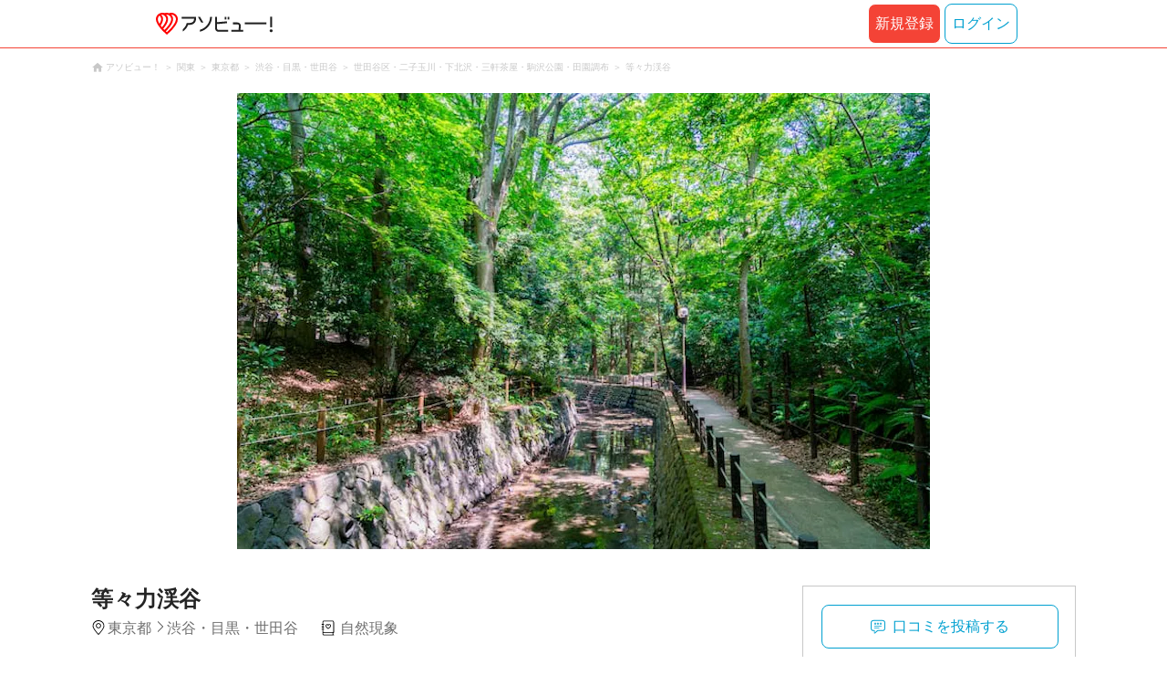

--- FILE ---
content_type: text/html;charset=UTF-8
request_url: https://www.asoview.com/spot/spot0000049031/
body_size: 11223
content:
<!DOCTYPE html>
<html xmlns:og="http://ogp.me/ns#" xmlns:fb="http://www.facebook.com/2008/fbml">
<head>
  
  
  
  <meta charset="UTF-8">
  <meta name="google-site-verification" content="kGT5Z3YEQgCdfMeof3F-n85KpuKpsG97WPv0o24LQqs" />
  <meta name="author" content="アソビュー！" />

  <meta http-equiv="X-UA-Compatible" content="IE=edge">
  <meta name="viewport" content="width=980" />

  
  
  <title>等々力渓谷【アソビュー！】</title>
  <meta name="description" content="等々力渓谷に行くなら【アソビュー！】等々力渓谷のアクセス、営業時間、料金などお出かけに便利な情報が満載。旅行先での遊びや、週末のおでかけ先をお探しならアソビューにお任せ。アソビューでとっておきのワクワクを見つけよう！" />
  

  
  
  <meta property="og:type" content="website" />
  <meta property="og:title"       content="等々力渓谷【アソビュー！】" />
  <meta property="og:url"         content="https://www.asoview.com/spot/spot0000049031/" />
  
  
  <meta property="og:description" content="等々力渓谷に行くなら【アソビュー！】等々力渓谷のアクセス、営業時間、料金などお出かけに便利な情報が満載。旅行先での遊びや、週末のおでかけ先をお探しならアソビューにお任せ。アソビューでとっておきのワクワクを見つけよう！" />
  <meta property="og:site_name" content="アソビュー！" />
  <meta property="og:locale" content="ja_JP" />
  
  
  <meta property="fb:app_id" content="226968490755490" />
  
  <meta name="twitter:card" content="summary_large_image" />
  <meta name="twitter:site" content="@ASOVIEWofficial" />
  
  <meta name="twitter:title"       content="等々力渓谷【アソビュー！】" />
  <meta name="twitter:description" content="等々力渓谷に行くなら【アソビュー！】等々力渓谷のアクセス、営業時間、料金などお出かけに便利な情報が満載。旅行先での遊びや、週末のおでかけ先をお探しならアソビューにお任せ。アソビューでとっておきのワクワクを見つけよう！" />


  
  <meta name="robots"      content="index, follow" />
  <link rel="canonical"    href="https://www.asoview.com/spot/spot0000049031/" />


  
  
  <link rel="manifest" href="/manifest.json">
  <link rel="preload" href="/iconfont/material-icons.css" as="style">
  <link rel="preload" href="/iconfont/MaterialIcons-Regular-570eb83859dc23dd0eec423a49e147fe.woff2" as="font" crossorigin>
  <link rel="stylesheet" href="/iconfont/material-icons.css">
  <link rel="shortcut icon" href="https://image.asoview-media.com/image/production/fundamentals/logo/favicon.ico" />
  <link rel="apple-touch-icon" href="https://image.asoview-media.com/image/production/fundamentals/logo/apple-touch-icon_114.png" sizes="114x114">
  <link rel="apple-touch-icon" href="https://image.asoview-media.com/image/production/fundamentals/logo/apple-touch-icon_120.png" sizes="120x120">
  <link rel="apple-touch-icon" href="https://image.asoview-media.com/image/production/fundamentals/logo/apple-touch-icon_144.png" sizes="144x144">
  <link rel="apple-touch-icon" href="https://image.asoview-media.com/image/production/fundamentals/logo/apple-touch-icon_152.png" sizes="152x152">
  <link rel="apple-touch-icon" href="https://image.asoview-media.com/image/production/fundamentals/logo/apple-touch-icon_180.png" sizes="180x180">
  


  <script>
    if ('serviceWorker' in navigator) {
      window.addEventListener('load', function() {
        navigator.serviceWorker.register('/serviceWorker.js');
      });
      window.addEventListener('beforeinstallprompt', function(e) {
        e.userChoice.then(function(choiceResult) {
          com.asoview.GA.trigger(com.asoview.GA.Event.ShowWebAppInstallPrompt)
          if (choiceResult.outcome == 'dismissed') {
            com.asoview.GA.trigger(com.asoview.GA.Event.OnClickWebAppInstallPrompt, false)
          } else {
            com.asoview.GA.trigger(com.asoview.GA.Event.OnClickWebAppInstallPrompt, true)
          }
        })
      })
    }
  </script>

  <!-- Start Visual Website Optimizer Asynchronous Code -->
  <script type='text/javascript'>
      var _vwo_code=(function(){
          var account_id=360002,
              settings_tolerance=2000,
              library_tolerance=2500,
              use_existing_jquery=false,
              /* DO NOT EDIT BELOW THIS LINE */
              f=false,d=document;return{use_existing_jquery:function(){return use_existing_jquery;},library_tolerance:function(){return library_tolerance;},finish:function(){if(!f){f=true;var a=d.getElementById('_vis_opt_path_hides');if(a)a.parentNode.removeChild(a);}},finished:function(){return f;},load:function(a){var b=d.createElement('script');b.src=a;b.type='text/javascript';b.innerText;b.onerror=function(){_vwo_code.finish();};d.getElementsByTagName('head')[0].appendChild(b);},init:function(){settings_timer=setTimeout('_vwo_code.finish()',settings_tolerance);var a=d.createElement('style'),b='body{opacity:0 !important;filter:alpha(opacity=0) !important;background:none !important;}',h=d.getElementsByTagName('head')[0];a.setAttribute('id','_vis_opt_path_hides');a.setAttribute('type','text/css');if(a.styleSheet)a.styleSheet.cssText=b;else a.appendChild(d.createTextNode(b));h.appendChild(a);this.load('//dev.visualwebsiteoptimizer.com/j.php?a='+account_id+'&u='+encodeURIComponent(d.URL)+'&r='+Math.random());return settings_timer;}};}());_vwo_settings_timer=_vwo_code.init();
  </script>
  <!-- End Visual Website Optimizer Asynchronous Code -->

  <script>
    window.deviceTypeForGA = 'PC'
  </script>
  <link rel="preload" href="/js/pc/vendora86bf3f9d52bd250868b.chunk.js" as="script"><script type="text/javascript" defer="defer" src="/js/pc/vendora86bf3f9d52bd250868b.chunk.js"></script><link rel="preload" href="/js/pc/vendors-autod7a06cc8327828b282f0.chunk.js" as="script"><script type="text/javascript" defer="defer" src="/js/pc/vendors-autod7a06cc8327828b282f0.chunk.js"></script>


  
    <script>
        var dataLayer = dataLayer || [];
        var isLogin = false;
        var isLoginText = "false";
        var userId = "";

        dataLayer.push({
            'isLogin': isLoginText,
            'userId': userId
        });
    </script>

    
        <!-- Google Tag Manager -->
        <script>(function(w,d,s,l,i){w[l]=w[l]||[];w[l].push({'gtm.start':
            new Date().getTime(),event:'gtm.js'});var f=d.getElementsByTagName(s)[0],
            j=d.createElement(s),dl=l!='dataLayer'?'&l='+l:'';j.async=true;j.src=
            'https://www.googletagmanager.com/gtm.js?id='+i+dl;f.parentNode.insertBefore(j,f);
        })(window,document,'script','dataLayer','GTM-T86K2F');</script>
        <!-- End Google Tag Manager -->
    
    
    <script defer src="/js/googleAnalyticsMgr-f1c7784fa758d448358b7292486651a0.js"></script>


  <meta name="_csrf" content="d6966748-34c1-485d-90b3-4ea3730270ed"/>
  <meta name="_csrf_header" content="X-CSRF-TOKEN"/>

  <link rel="stylesheet" href='/css/pc/spot/detail.min-e1f5710bc3ed5bc930ee1deecc8b2864.css'/>
  
  
</head>

<body>

    
    <!-- Google Tag Manager (noscript) -->
    <noscript><iframe src="https://www.googletagmanager.com/ns.html?id=GTM-T86K2F"
                      height="0" width="0" style="display:none;visibility:hidden"></iframe></noscript>
    <!-- End Google Tag Manager (noscript) -->
    
    

<div id="page-header"></div>
<div class="breadcrumbs">
  
<ol class="breadcrumbs__list" itemscope itemtype="http://schema.org/BreadcrumbList">
    
        <li class="breadcrumbs__breadcrumb" itemprop="itemListElement" itemscope
            itemtype="http://schema.org/ListItem">
            <a class="breadcrumbs__breadcrumb-link" href="/" title="アソビュー！のページへ移動する" itemprop="item" onclick="com.asoview.GA.trigger(com.asoview.GA.Event.OnClickBreadcrumbItemLink,window.location.pathname)">
                <span itemprop="name">アソビュー！</span>
            </a>
            <meta itemprop="position" content="1" />
        </li>
    
        <li class="breadcrumbs__breadcrumb" itemprop="itemListElement" itemscope
            itemtype="http://schema.org/ListItem">
            <a class="breadcrumbs__breadcrumb-link" href="/location/rgn04/" title="関東のページへ移動する" itemprop="item" onclick="com.asoview.GA.trigger(com.asoview.GA.Event.OnClickBreadcrumbItemLink,window.location.pathname)">
                <span itemprop="name">関東</span>
            </a>
            <meta itemprop="position" content="2" />
        </li>
    
        <li class="breadcrumbs__breadcrumb" itemprop="itemListElement" itemscope
            itemtype="http://schema.org/ListItem">
            <a class="breadcrumbs__breadcrumb-link" href="/location/prf130000/" title="東京都のページへ移動する" itemprop="item" onclick="com.asoview.GA.trigger(com.asoview.GA.Event.OnClickBreadcrumbItemLink,window.location.pathname)">
                <span itemprop="name">東京都</span>
            </a>
            <meta itemprop="position" content="3" />
        </li>
    
        <li class="breadcrumbs__breadcrumb" itemprop="itemListElement" itemscope
            itemtype="http://schema.org/ListItem">
            <a class="breadcrumbs__breadcrumb-link" href="/location/are0138300/" title="渋谷・目黒・世田谷のページへ移動する" itemprop="item" onclick="com.asoview.GA.trigger(com.asoview.GA.Event.OnClickBreadcrumbItemLink,window.location.pathname)">
                <span itemprop="name">渋谷・目黒・世田谷</span>
            </a>
            <meta itemprop="position" content="4" />
        </li>
    
        <li class="breadcrumbs__breadcrumb" itemprop="itemListElement" itemscope
            itemtype="http://schema.org/ListItem">
            <a class="breadcrumbs__breadcrumb-link" href="/location/138308/" title="世田谷区・二子玉川・下北沢・三軒茶屋・駒沢公園・田園調布のページへ移動する" itemprop="item" onclick="com.asoview.GA.trigger(com.asoview.GA.Event.OnClickBreadcrumbItemLink,window.location.pathname)">
                <span itemprop="name">世田谷区・二子玉川・下北沢・三軒茶屋・駒沢公園・田園調布</span>
            </a>
            <meta itemprop="position" content="5" />
        </li>
    
        <li class="breadcrumbs__breadcrumb" itemprop="itemListElement" itemscope
            itemtype="http://schema.org/ListItem">
            <a class="breadcrumbs__breadcrumb-link" href="/spot/spot0000049031/" title="等々力渓谷のページへ移動する" itemprop="item" onclick="com.asoview.GA.trigger(com.asoview.GA.Event.OnClickBreadcrumbItemLink,window.location.pathname)">
                <span itemprop="name">等々力渓谷</span>
            </a>
            <meta itemprop="position" content="6" />
        </li>
    
</ol>

</div>
<div id="spot-images" class="spot-images"></div>

<div class="layout-contents-wrap">
  <div class="layout-main-contents">
    <h1 class="spot-name">等々力渓谷</h1>
    <div class="spot-data" id="spot-summary-contents">
      <span class="spot-data__area-wrap">
        <span class="spot-data__area">東京都</span>
        <span class="spot-data__small-area">渋谷・目黒・世田谷</span>
      </span>
      <ul class="spot-data__genres">
        <li class="spot-data__genre-type">自然現象</li>
      </ul>
      <div id="base-weather"></div>
    </div>

    <section class="basic-information" id="spot-basic-information">
      <h3 class="basic-information__heading">基本情報</h3>
      <table class="basic-information__contents">
        <tr>
          <th class="basic-information__contents-title">名称</th>
          <td class="basic-information__contents-detail">
            <p class="basic-information__contents-detail-text">等々力渓谷</p><br/>
            <p class="basic-information__contents-detail-text"></p>
          </td>
        </tr>
        <tr>
          <th class="basic-information__contents-title">住所</th>
          <td class="basic-information__contents-detail">
            <p class="basic-information__contents-detail-text">〒158-0091 東京都世田谷区等々力1-22</p><br/>
            <a href="https://maps.google.co.jp/maps?q=35.60615143,139.6455635" target="_blank">地図を見る</a>
          </td>
        </tr>
        
        <tr>
          <th class="basic-information__contents-title">アクセス方法</th>
          <td class="basic-information__contents-detail basic-information__contents-detail--white-space">東急大井町線「等々力」駅下車、徒歩で約3分 東急バス・都営バス「等々力」下車、徒歩で約5分</td>
        </tr>
        
        <tr>
          <th class="basic-information__contents-title">連絡先</th>
          <td class="basic-information__contents-detail basic-information__contents-detail--white-space">03-3704-4972（玉川公園管理事務所）</td>
        </tr>
        <tr>
          <th class="basic-information__contents-title">ホームページ</th>
          <td class="basic-information__contents-detail">https://www.city.setagaya.lg.jp/mokuji/kusei/012/015/001/004/d00004247.html</td>
        </tr>
      </table>
      <p class="basic-information__introduction basic-information__contents-detail--white-space">東京23区内にある唯一の渓谷で、東京都の指定名勝。谷沢川沿いに約1km続く散策路が整備されており、都会では珍しい癒しスポットとして親しまれている。手つかずの自然が残り、夏は新緑が美しく、秋は色鮮やかな紅葉を楽しめる。散策路の途中には甘味茶屋「雪月花」があり、あんみつやおやきなどの和菓子を味わいながら休憩できる。神秘的な雰囲気を醸し出す「不動の滝」や「等々力不動尊」といった見どころも多く存在。</p>
    </section>

    

    <section class="spot_review-list">
      <h2 class="spot_review-list__heading">口コミ</h2>
      <div id="spot-review"></div>
    </section>

    <div id="nearby-popular-bases"></div>
    <div id="kankou-banner"></div>

    <div class="ad-article-end">
      <div class="ad-article-end__content">
        <script async src="https://pagead2.googlesyndication.com/pagead/js/adsbygoogle.js?client=ca-pub-2663495197975757"
                crossorigin="anonymous"></script>
        <ins class="adsbygoogle"
             style="display:inline-block;width:336px;height:280px"
             data-ad-client="ca-pub-2663495197975757"
             data-ad-slot="4701063427"></ins>
        <script>
          (adsbygoogle = window.adsbygoogle || []).push({});
        </script>
      </div>
      <div class="ad-article-end__content">
        <script async src="https://pagead2.googlesyndication.com/pagead/js/adsbygoogle.js?client=ca-pub-2663495197975757"
                crossorigin="anonymous"></script>
        <ins class="adsbygoogle"
             style="display:inline-block;width:336px;height:280px"
             data-ad-client="ca-pub-2663495197975757"
             data-ad-slot="2677535316"></ins>
        <script>
          (adsbygoogle = window.adsbygoogle || []).push({});
        </script>

      </div>
    </div>

    <div id="surroundings-spot-slider"></div>
    <div id="reference-keywords"></div>
  </div>
  <div class="layout-side-contents" id="layout-side-contents">
    <div class="share-contents">
      <div id="side-panel-review-button"></div>
    </div>
  </div>
</div>

<footer class='page-footer page-footer--basic'>
  <div class='page-footer__navigations-wrapper'>
    <div class='page-footer__social page-footer__site-maps-two-column-cell'>
      <span class='page-footer__follow-us'>FOLLOW US！</span>
      <ul class='page-footer__social-list'>
        <li class='page-footer__social-item'>
          <a class='page-footer__social-item-link page-footer__social-item-link--instagram'
             href='//www.instagram.com/asoview/'
             onClick="recordOutboundLink(this, 'Outbound Links', 'instagram.com');return false;"
             target='_blank'>instagram</a>
        </li>
        <li class='page-footer__social-item'>
          <a class='page-footer__social-item-link page-footer__social-item-link--x'
             href='//twitter.com/AsoviewOfficial'
             onClick="recordOutboundLink(this, 'Outbound Links', 'twitter.com');return false;"
             target='_blank'>x</a>
        </li>
      </ul>
    </div>


    <div class='page-footer__site-maps-two-column-cell page-footer__app-download'>
      <p class='page-footer__site-maps-heading'>
        アプリをダウンロード
      </p>
      <div class='page-footer__app-download-content'>
        <div class='page-footer__app-download-content-inner'>
          <div>
            <p class='page-footer__app-download-content-inner-description'>iPhone版アプリ</p>
            <a href='https://apps.apple.com/us/app/アソビュー-遊び先の検索-予約/id1303314426'>
              <img src='/img/pc/app/app-store.png' alt='App Store'>
            </a>
          </div>
          <img class='page-footer__app-download-qr' src='/img/pc/app/app-store-qr.svg' width='70px'
               height='70px'
               alt='App Store Qr'>
        </div>
        <div class='page-footer__app-download-content-inner page-footer__app-download-content-inner-left'>
          <div>
            <p class='page-footer__app-download-content-inner-description '>Android版アプリ</p>
            <a href='https://play.google.com/store/apps/details?id=com.asoview.app'>
              <img src='/img/pc/app/google-play-store.png' alt='Google PlayStore'>
            </a>
          </div>
          <img class='page-footer__app-download-qr' src='/img/pc/app/google-play-store-qr.svg'
               width='70px'
               height='70px'
               alt='Google PlayStore Qr'>
        </div>
      </div>
    </div>


    <div class='page-footer__site-maps-two-column'>
      <div class='page-footer__site-maps-two-column-cell'>
        <p class='page-footer__site-maps-heading'>
          <a class='page-footer__site-maps-heading-link' href='/location/'>エリアから探す</a>
        </p>
        <ul class='page-footer__region-list'>
          <li class='page-footer__region-item'>
            <a class='page-footer__region-item-link' href='/location/prf010000/'>北海道</a>
            
          </li>
          <li class='page-footer__region-item'>
            <a class='page-footer__region-item-link' href='/location/rgn02/'>東北</a>
            <ul class='page-footer__site-maps-list page-footer__site-maps-list--inner'>
              <li class='page-footer__site-maps-item'>
                <a class='page-footer__site-maps-link' href='/location/prf020000/'>青森県</a>
              </li>
              <li class='page-footer__site-maps-item'>
                <a class='page-footer__site-maps-link' href='/location/prf030000/'>岩手県</a>
              </li>
              <li class='page-footer__site-maps-item'>
                <a class='page-footer__site-maps-link' href='/location/prf040000/'>宮城県</a>
              </li>
              <li class='page-footer__site-maps-item'>
                <a class='page-footer__site-maps-link' href='/location/prf050000/'>秋田県</a>
              </li>
              <li class='page-footer__site-maps-item'>
                <a class='page-footer__site-maps-link' href='/location/prf060000/'>山形県</a>
              </li>
              <li class='page-footer__site-maps-item'>
                <a class='page-footer__site-maps-link' href='/location/prf070000/'>福島県</a>
              </li>
            </ul>
          </li>
          <li class='page-footer__region-item'>
            <a class='page-footer__region-item-link' href='/location/rgn04/'>関東</a>
            <ul class='page-footer__site-maps-list page-footer__site-maps-list--inner'>
              <li class='page-footer__site-maps-item'>
                <a class='page-footer__site-maps-link' href='/location/prf080000/'>栃木県</a>
              </li>
              <li class='page-footer__site-maps-item'>
                <a class='page-footer__site-maps-link' href='/location/prf090000/'>群馬県</a>
              </li>
              <li class='page-footer__site-maps-item'>
                <a class='page-footer__site-maps-link' href='/location/prf100000/'>茨城県</a>
              </li>
              <li class='page-footer__site-maps-item'>
                <a class='page-footer__site-maps-link' href='/location/prf110000/'>埼玉県</a>
              </li>
              <li class='page-footer__site-maps-item'>
                <a class='page-footer__site-maps-link' href='/location/prf120000/'>千葉県</a>
              </li>
              <li class='page-footer__site-maps-item'>
                <a class='page-footer__site-maps-link' href='/location/prf130000/'>東京都</a>
              </li>
              <li class='page-footer__site-maps-item'>
                <a class='page-footer__site-maps-link' href='/location/prf140000/'>神奈川県</a>
              </li>
            </ul>
          </li>
          <li class='page-footer__region-item'>
            <a class='page-footer__region-item-link' href='/location/rgn05/'>甲信越</a>
            <ul class='page-footer__site-maps-list page-footer__site-maps-list--inner'>
              <li class='page-footer__site-maps-item'>
                <a class='page-footer__site-maps-link' href='/location/prf150000/'>山梨県</a>
              </li>
              <li class='page-footer__site-maps-item'>
                <a class='page-footer__site-maps-link' href='/location/prf160000/'>長野県</a>
              </li>
              <li class='page-footer__site-maps-item'>
                <a class='page-footer__site-maps-link' href='/location/prf170000/'>新潟県</a>
              </li>
            </ul>
          </li>
          <li class='page-footer__region-item'>
            <a class='page-footer__region-item-link' href='/location/rgn06/'>北陸</a>
            <ul class='page-footer__site-maps-list page-footer__site-maps-list--inner'>
              <li class='page-footer__site-maps-item'>
                <a class='page-footer__site-maps-link' href='/location/prf180000/'>富山県</a>
              </li>
              <li class='page-footer__site-maps-item'>
                <a class='page-footer__site-maps-link' href='/location/prf190000/'>石川県</a>
              </li>
              <li class='page-footer__site-maps-item'>
                <a class='page-footer__site-maps-link' href='/location/prf200000/'>福井県</a>
              </li>
            </ul>
          </li>
          <li class='page-footer__region-item'>
            <a class='page-footer__region-item-link' href='/location/rgn07/'>東海</a>
            <ul class='page-footer__site-maps-list page-footer__site-maps-list--inner'>
              <li class='page-footer__site-maps-item'>
                <a class='page-footer__site-maps-link' href='/location/prf210000/'>静岡県</a>
              </li>
              <li class='page-footer__site-maps-item'>
                <a class='page-footer__site-maps-link' href='/location/prf220000/'>岐阜県</a>
              </li>
              <li class='page-footer__site-maps-item'>
                <a class='page-footer__site-maps-link' href='/location/prf230000/'>愛知県</a>
              </li>
              <li class='page-footer__site-maps-item'>
                <a class='page-footer__site-maps-link' href='/location/prf240000/'>三重県</a>
              </li>
            </ul>
          </li>
          <li class='page-footer__region-item'>
            <a class='page-footer__region-item-link' href='/location/rgn08/'>関西</a>
            <ul class='page-footer__site-maps-list page-footer__site-maps-list--inner'>
              <li class='page-footer__site-maps-item'>
                <a class='page-footer__site-maps-link' href='/location/prf250000/'>滋賀県</a>
              </li>
              <li class='page-footer__site-maps-item'>
                <a class='page-footer__site-maps-link' href='/location/prf260000/'>京都府</a>
              </li>
              <li class='page-footer__site-maps-item'>
                <a class='page-footer__site-maps-link' href='/location/prf270000/'>大阪府</a>
              </li>
              <li class='page-footer__site-maps-item'>
                <a class='page-footer__site-maps-link' href='/location/prf280000/'>兵庫県</a>
              </li>
              <li class='page-footer__site-maps-item'>
                <a class='page-footer__site-maps-link' href='/location/prf290000/'>奈良県</a>
              </li>
              <li class='page-footer__site-maps-item'>
                <a class='page-footer__site-maps-link' href='/location/prf300000/'>和歌山県</a>
              </li>
            </ul>
          </li>
          <li class='page-footer__region-item'>
            <a class='page-footer__region-item-link' href='/location/rgn09/'>山陰・山陽</a>
            <ul class='page-footer__site-maps-list page-footer__site-maps-list--inner'>
              <li class='page-footer__site-maps-item'>
                <a class='page-footer__site-maps-link' href='/location/prf310000/'>鳥取県</a>
              </li>
              <li class='page-footer__site-maps-item'>
                <a class='page-footer__site-maps-link' href='/location/prf320000/'>島根県</a>
              </li>
              <li class='page-footer__site-maps-item'>
                <a class='page-footer__site-maps-link' href='/location/prf330000/'>岡山県</a>
              </li>
              <li class='page-footer__site-maps-item'>
                <a class='page-footer__site-maps-link' href='/location/prf340000/'>広島県</a>
              </li>
              <li class='page-footer__site-maps-item'>
                <a class='page-footer__site-maps-link' href='/location/prf350000/'>山口県</a>
              </li>
            </ul>
          </li>
          <li class='page-footer__region-item'>
            <a class='page-footer__region-item-link' href='/location/rgn10/'>四国</a>
            <ul class='page-footer__site-maps-list page-footer__site-maps-list--inner'>
              <li class='page-footer__site-maps-item'>
                <a class='page-footer__site-maps-link' href='/location/prf360000/'>徳島県</a>
              </li>
              <li class='page-footer__site-maps-item'>
                <a class='page-footer__site-maps-link' href='/location/prf370000/'>香川県</a>
              </li>
              <li class='page-footer__site-maps-item'>
                <a class='page-footer__site-maps-link' href='/location/prf380000/'>愛媛県</a>
              </li>
              <li class='page-footer__site-maps-item'>
                <a class='page-footer__site-maps-link' href='/location/prf390000/'>高知県</a>
              </li>
            </ul>
          </li>
          <li class='page-footer__region-item'>
            <a class='page-footer__region-item-link' href='/location/rgn11/'>九州</a>
            <ul class='page-footer__site-maps-list page-footer__site-maps-list--inner'>
              <li class='page-footer__site-maps-item'>
                <a class='page-footer__site-maps-link' href='/location/prf400000/'>福岡県</a>
              </li>
              <li class='page-footer__site-maps-item'>
                <a class='page-footer__site-maps-link' href='/location/prf410000/'>佐賀県</a>
              </li>
              <li class='page-footer__site-maps-item'>
                <a class='page-footer__site-maps-link' href='/location/prf420000/'>長崎県</a>
              </li>
              <li class='page-footer__site-maps-item'>
                <a class='page-footer__site-maps-link' href='/location/prf430000/'>熊本県</a>
              </li>
              <li class='page-footer__site-maps-item'>
                <a class='page-footer__site-maps-link' href='/location/prf440000/'>大分県</a>
              </li>
              <li class='page-footer__site-maps-item'>
                <a class='page-footer__site-maps-link' href='/location/prf450000/'>宮崎県</a>
              </li>
              <li class='page-footer__site-maps-item'>
                <a class='page-footer__site-maps-link' href='/location/prf460000/'>鹿児島県</a>
              </li>
            </ul>
          </li>
          <li class='page-footer__region-item'>
            <a class='page-footer__region-item-link' href='/location/prf470000/'>沖縄</a>
            
          </li>
        </ul>
      </div>


      <div class='page-footer__site-maps-two-column-cell'>
        <p class='page-footer__site-maps-heading'>
          <a class='page-footer__site-maps-heading-link' href='/leisure/'>おすすめのジャンルから探す</a>
        </p>
        <ul class='page-footer__site-maps-list'>
          <li class='page-footer__site-maps-item'>
            <a class='page-footer__site-maps-link' href='/leisure/17/'>陶芸体験･陶芸教室</a>
          </li>
          <li class='page-footer__site-maps-item'>
            <a class='page-footer__site-maps-link' href='/leisure/87/'>ガラス細工･ガラス工房</a>
          </li>
          <li class='page-footer__site-maps-item'>
            <a class='page-footer__site-maps-link' href='/leisure/112/'>日帰り温泉</a>
          </li>
          <li class='page-footer__site-maps-item'>
            <a class='page-footer__site-maps-link' href='/leisure/7/'>カヌー･カヤック</a>
          </li>
          <li class='page-footer__site-maps-item'>
            <a class='page-footer__site-maps-link' href='/leisure/11/'>SUP･スタンドアップパドル</a>
          </li>
          <li class='page-footer__site-maps-item'>
            <a class='page-footer__site-maps-link' href='/leisure/14/'>ダイビング・スキューバダイビング</a>
          </li>
          <li class='page-footer__site-maps-item'>
            <a class='page-footer__site-maps-link' href='/leisure/15/'>シュノーケリング</a>
          </li>
          <li class='page-footer__site-maps-item'>
            <a class='page-footer__site-maps-link' href='/leisure/89/'>アクセサリー手作り体験</a>
          </li>
          <li class='page-footer__site-maps-item'>
            <a class='page-footer__site-maps-link' href='/leisure/1/'>パラグライダー</a>
          </li>
          <li class='page-footer__site-maps-item'>
            <a class='page-footer__site-maps-link' href='/leisure/191/'>遊園地・テーマパーク</a>
          </li>
          <li class='page-footer__site-maps-item'>
            <a class='page-footer__site-maps-link' href='/leisure/12/'>サーフィンスクール</a>
          </li>
          <li class='page-footer__site-maps-item'>
            <a class='page-footer__site-maps-link' href='/leisure/91/'>キャンドル作り</a>
          </li>
          <li class='page-footer__site-maps-item'>
            <a class='page-footer__site-maps-link' href='/leisure/act0128/'>シルバーアクセサリー
              手作り体験</a>
          </li>
          <li class='page-footer__site-maps-item'>
            <a class='page-footer__site-maps-link' href='/leisure/62/'>ボルダリング</a>
          </li>
          <li class='page-footer__site-maps-item'>
            <a class='page-footer__site-maps-link' href='/leisure/5/'>ラフティング</a>
          </li>
          <li class='page-footer__site-maps-item'>
            <a class='page-footer__site-maps-link' href='/leisure/140/'>着物・浴衣レンタル</a>
          </li>
          <li class='page-footer__site-maps-item'>
            <a class='page-footer__site-maps-link' href='/leisure/44/'>脱出ゲーム</a>
          </li>
          <li class='page-footer__site-maps-item'>
            <a class='page-footer__site-maps-link' href='/leisure/4/'>バンジージャンプ</a>
          </li>
          <li class='page-footer__site-maps-item'>
            <a class='page-footer__site-maps-link' href='/leisure/192/'>水族館</a>
          </li>
          <li class='page-footer__site-maps-item'>
            <a class='page-footer__site-maps-link' href='/leisure/145/'>花火大会</a>
          </li>
        </ul>
      </div>
    </div>

    <p class='page-footer__site-maps-heading'>おすすめキーワード</p>
    <ul class='page-footer__site-maps-list'>
      <li class='page-footer__site-maps-item'>
        <a class='page-footer__site-maps-link' href='/leisure/140/location/prf260000/'>京都 着物レンタル</a>
      </li>
      <li class='page-footer__site-maps-item'>
        <a class='page-footer__site-maps-link' href='/leisure/14/location/prf470000/'>沖縄 ダイビング</a>
      </li>
      <li class='page-footer__site-maps-item'>
        <a class='page-footer__site-maps-link' href='/leisure/112/location/rgn04/'>日帰り温泉 関東</a>
      </li>
      <li class='page-footer__site-maps-item'>
        <a class='page-footer__site-maps-link' href='/leisure/17/location/rgn08/'>陶芸体験・陶芸教室 関西</a>
      </li>
      <li class='page-footer__site-maps-item'>
        <a class='page-footer__site-maps-link' href='/leisure/62/location/prf130000/'>ボルダリング 東京</a>
      </li>
      <li class='page-footer__site-maps-item'>
        <a class='page-footer__site-maps-link' href='/leisure/17/location/prf130000/'>陶芸体験・陶芸教室 東京</a>
      </li>
      <li class='page-footer__site-maps-item'>
        <a class='page-footer__site-maps-link' href='/leisure/14/location/are0471702/'>石垣島 ダイビング</a>
      </li>
      <li class='page-footer__site-maps-item'>
        <a class='page-footer__site-maps-link' href='/leisure/15/location/prf470000/'>沖縄 シュノーケリング</a>
      </li>
      <li class='page-footer__site-maps-item'>
        <a class='page-footer__site-maps-link' href='/leisure/14/location/are0462300/'>屋久島 ダイビング</a>
      </li>
      <li class='page-footer__site-maps-item'>
        <a class='page-footer__site-maps-link' href='/leisure/112/location/rgn08/'>関西 日帰り温泉</a>
      </li>
      <li class='page-footer__site-maps-item'>
        <a class='page-footer__site-maps-link' href='/leisure/15/location/are0471702/'>石垣島 シュノーケリング</a>
      </li>
      <li class='page-footer__site-maps-item'>
        <a class='page-footer__site-maps-link' href='/leisure/5/location/rgn04/'>ラフティング 関東</a>
      </li>
      <li class='page-footer__site-maps-item'>
        <a class='page-footer__site-maps-link' href='/leisure/5/location/are0010800/'>ニセコ ラフティング</a>
      </li>
      <li class='page-footer__site-maps-item'>
        <a class='page-footer__site-maps-link' href='/leisure/5/location/are0090400/'>水上 ラフティング</a>
      </li>
      <li class='page-footer__site-maps-item'>
        <a class='page-footer__site-maps-link' href='/leisure/115/location/are0140200/'>横浜 クルージング</a>
      </li>
      <li class='page-footer__site-maps-item'>
        <a class='page-footer__site-maps-link' href='/leisure/24/location/prf470000/'>沖縄 パラセーリング</a>
      </li>
      <li class='page-footer__site-maps-item'>
        <a class='page-footer__site-maps-link' href='/leisure/117/location/are0431100/'>天草 イルカウォッチング</a>
      </li>
      <li class='page-footer__site-maps-item'>
        <a class='page-footer__site-maps-link' href='/leisure/116/location/prf470000/'>沖縄 ホエールウォッチング</a>
      </li>
      <li class='page-footer__site-maps-item'>
        <a class='page-footer__site-maps-link' href='/leisure/5/location/are0139500/'>奥多摩 ラフティング</a>
      </li>
      <li class='page-footer__site-maps-item'>
        <a class='page-footer__site-maps-link' href='/leisure/14/location/are0301100/'>串本 ダイビング</a>
      </li>
      <li class='page-footer__site-maps-item'>
        <a class='page-footer__site-maps-link' href='/leisure/5/location/are0080900/'>鬼怒川 ラフティング</a>
      </li>
      <li class='page-footer__site-maps-item'>
        <a class='page-footer__site-maps-link' href='/leisure/5/location/are0430900/'>球磨川 ラフティング</a>
      </li>
      <li class='page-footer__site-maps-item'>
        <a class='page-footer__site-maps-link' href='/leisure/5/location/rgn08/'>ラフティング 関西</a>
      </li>
      <li class='page-footer__site-maps-item'>
        <a class='page-footer__site-maps-link' href='/leisure/act0027/location/rgn04/'>いちご狩り 関東</a>
      </li>
      <li class='page-footer__site-maps-item'>
        <a class='page-footer__site-maps-link' href='/leisure/grp10/location/prf470000/'>沖縄 マリンスポーツ</a>
      </li>
      <li class='page-footer__site-maps-item'>
        <a class='page-footer__site-maps-link' href='/leisure/87/location/prf130000/'>ガラス細工・ガラス工房 東京</a>
      </li>
      <li class='page-footer__site-maps-item'>
        <a class='page-footer__site-maps-link' href='/leisure/14/location/are0471708/'>宮古島 ダイビング</a>
      </li>
      <li class='page-footer__site-maps-item'>
        <a class='page-footer__site-maps-link' href='/leisure/11/location/rgn04/'>SUP 関東</a>
      </li>
      <li class='page-footer__site-maps-item'>
        <a class='page-footer__site-maps-link' href='/leisure/145/location/rgn04/'>花火大会 関東</a>
      </li>
    </ul>

    <p class='page-footer__site-maps-heading'>その他</p>
    <ul class='page-footer__site-maps-list'>
      <li class='page-footer__site-maps-item'>
        <a class='page-footer__site-maps-link' href='/ranking/'>ランキングから探す</a>
      </li>
      <li class='page-footer__site-maps-item'>
        <a class='page-footer__site-maps-link' href='/base/'>拠点から探す</a>
      </li>
      <li class='page-footer__site-maps-item'>
        <a class='page-footer__site-maps-link' href='/keyword/'>キーワードから探す</a>
      </li>
      <li class='page-footer__site-maps-item'>
        <a class='page-footer__site-maps-link' href='https://biz.asoview.com/inquiry/' rel='nofollow'>掲載お問い合わせ</a>
      </li>
      <li class='page-footer__site-maps-item'>
        <a class='page-footer__site-maps-link' href='https://store.asoview.com/' target='_brank'>アソビュー！ギフト</a>
      </li>
      <li class='page-footer__site-maps-item'>
        <a class='page-footer__site-maps-link' href='/kankou/'>人気の観光スポット情報</a>
      </li>
    </ul>

    <small class='page-footer__attention'>
      ※アソビュー！の最安値保証は、同一レジャー会社の提供プラン（体験内容、利用日、参加条件、キャンセル規約などの基本情報）が同じ状態で、他サイトがアソビュー！よりも安い価格で提供している場合に限り、差額の2倍のアソビュー！ポイントを付与いたします。ただし、比較する料金は誰でも確認できる一般公開したプランのみが対象となります。
    </small>

    <ul class='page-footer__about-us'>
      <li class='page-footer__about-us-item'>
        <a class='page-footer__about-us-item-link' href='/info/link/' rel='nofollow'>リンクについて</a>
      </li>
      <li class='page-footer__about-us-item'>
        <a class='page-footer__about-us-item-link' href='https://faq.asoview.karakuri.ai/'>ヘルプ</a>
      </li>
      <li class='page-footer__about-us-item'>
        <a class='page-footer__about-us-item-link' href='https://www.asoview.com/brand/contactsupport/'>お問い合わせ</a>
      </li>
      <li class='page-footer__about-us-item'>
        <a class='page-footer__about-us-item-link' href='https://www.asoview.com/brand/advertisement/' target='_blank'>広告掲載（メーカー様・広告代理店様）について</a>
      </li>
      <li class='page-footer__about-us-item'>
        <a class='page-footer__about-us-item-link' href='/info/terms/' rel='nofollow'>利用規約</a>
      </li>
      <li class='page-footer__about-us-item'>
        <a class='page-footer__about-us-item-link' href='/info/wowticket-mailorderlaw/' rel='nofollow'>アソビュー！超特割！の特定商取引法に関する表示</a>
      </li>
      <li class='page-footer__about-us-item'>
        <a class='page-footer__about-us-item-link' href='https://www.asoview.co.jp/privacy' target='_blank'
           rel='nofollow'>プライバシーポリシー</a>
      </li>
      <li class='page-footer__about-us-item'>
        <a class='page-footer__about-us-item-link' href='https://www.asoview.co.jp/' target='_blank'>運営会社</a>
      </li>
    </ul>
  </div>

  <small class='page-footer__copyright'>copyright(c) All rights reserved ASOVIEW Inc.</small>
</footer>


<script>
    var ASOVIEW_DATASOURCE = new Object();
    ASOVIEW_DATASOURCE = {"baseRecommendSummaries":[{"baseNumber":"157144","baseUrl":"\/base\/157144\/","imagePath":"\/\/image.asoview-media.com\/image\/production\/acp\/3000018193\/7adc4040-92c3-4708-85d3-b33ff55c7bd9.jpg","baseName":"\u9676\u82B8\u6559\u5BA4\u30C1\u30EB\u30B3\u30ED \u7B49\u3005\u529B\u5E97","ratingStarPoint":40,"ratingText":"4.0","reviewsCount":636,"locationName":"\u6771\u4EAC\u90FD>\u6E0B\u8C37\u30FB\u76EE\u9ED2\u30FB\u4E16\u7530\u8C37","baseGenres":["\u96FB\u52D5\u308D\u304F\u308D","\u624B\u3073\u306D\u308A\u30FB\u578B\u53D6\u308A"],"isUnderContract":true,"isOutsideAcceptancePeriod":false,"isRegularPriceSpecified":true,"regularPrice":4400,"sellingPrice":4100},{"baseNumber":"1327","baseUrl":"\/base\/1327\/","imagePath":"\/\/image.asoview-media.com\/image\/production\/acp\/3000002277\/29184761-5750-4e86-a750-a97f2d261c60.jpg","baseName":"\u9676\u82B8\u6559\u5BA4\u98A8\u306E\u8857","ratingStarPoint":0,"ratingText":"0.0","reviewsCount":24,"locationName":"\u6771\u4EAC\u90FD>\u6E0B\u8C37\u30FB\u76EE\u9ED2\u30FB\u4E16\u7530\u8C37","baseGenres":["\u96FB\u52D5\u308D\u304F\u308D"],"isUnderContract":true,"isOutsideAcceptancePeriod":false,"isRegularPriceSpecified":false,"regularPrice":0,"sellingPrice":4950},{"baseNumber":"162509","baseUrl":"\/base\/162509\/","imagePath":"\/\/image.asoview-media.com\/image\/production\/acp\/3000025495\/34b56bf6-a267-44be-a0d4-9e4cddf12047.jpg","baseName":"\u5DE5\u82B8\u30B9\u30BF\u30B8\u30AA\u30C1\u30EB\u30B3\u30ED","ratingStarPoint":40,"ratingText":"4.0","reviewsCount":9,"locationName":"\u6771\u4EAC\u90FD>\u6E0B\u8C37\u30FB\u76EE\u9ED2\u30FB\u4E16\u7530\u8C37","baseGenres":["\u9676\u82B8\u4F53\u9A13\u30FB\u9676\u82B8\u6559\u5BA4"],"isUnderContract":true,"isOutsideAcceptancePeriod":false,"isRegularPriceSpecified":true,"regularPrice":8800,"sellingPrice":7700}],"spotSurrounds":[{"spotName":"\u30AA\u30FC\u30AF\u30E9\u30E9\u30F3\u30C9","images":[{"description":"","url":"https:\/\/image.asoview-media.com\/image\/production\/spot\/549e9eb5-2c9c-4ba8-a805-133099573f34.jpg"}],"spotId":"spot0000048832","prefectureName":"\u6771\u4EAC\u90FD","areaName":"\u6E0B\u8C37\u30FB\u76EE\u9ED2\u30FB\u4E16\u7530\u8C37","genreName":"\u30B9\u30DD\u30FC\u30C4\u65BD\u8A2D"},{"spotName":"\u4E09\u8ED2\u8336\u5C4B\u99C5","images":[{"description":"","url":"https:\/\/image.asoview-media.com\/image\/production\/spot\/4cd775d4-f0dd-44e7-8554-99ae7a90dc5f.jpg"}],"spotId":"spot0000048836","prefectureName":"\u6771\u4EAC\u90FD","areaName":"\u6E0B\u8C37\u30FB\u76EE\u9ED2\u30FB\u4E16\u7530\u8C37","genreName":"\u89B3\u5149\u65BD\u8A2D"},{"spotName":"\u4E16\u7530\u8C37\u516B\u5E61\u5BAE","images":[{"description":"","url":"https:\/\/image.asoview-media.com\/image\/production\/spot\/df71fe80-a982-424b-b0cc-e18b9a5d1521.jpg"}],"spotId":"spot0000048844","prefectureName":"\u6771\u4EAC\u90FD","areaName":"\u6E0B\u8C37\u30FB\u76EE\u9ED2\u30FB\u4E16\u7530\u8C37","genreName":"\u795E\u793E\u30FB\u795E\u5BAE"},{"spotName":"\u99D2\u6CA2\u30AA\u30EA\u30F3\u30D4\u30C3\u30AF\u516C\u5712","images":[{"description":"","url":"https:\/\/image.asoview-media.com\/image\/production\/spot\/e020a9c2-6c20-4737-90b4-c7f524ec56ba.jpg"}],"spotId":"spot0000048898","prefectureName":"\u6771\u4EAC\u90FD","areaName":"\u6E0B\u8C37\u30FB\u76EE\u9ED2\u30FB\u4E16\u7530\u8C37","genreName":"\u516C\u5712"},{"spotName":"\u7956\u5E2B\u8C37\u516C\u5712","images":[{"description":"","url":"https:\/\/image.asoview-media.com\/image\/production\/spot\/f74ddb1f-d0fb-4a33-b569-d72a17c0558c.jpg"}],"spotId":"spot0000048939","prefectureName":"\u6771\u4EAC\u90FD","areaName":"\u6E0B\u8C37\u30FB\u76EE\u9ED2\u30FB\u4E16\u7530\u8C37","genreName":"\u516C\u5712"},{"spotName":"\u7FBD\u6839\u6728\u516C\u5712","images":[{"description":"","url":"https:\/\/image.asoview-media.com\/image\/production\/spot\/011287dc-a8b0-49e8-976f-a06a9b6d6c55.jpg"}],"spotId":"spot0000049011","prefectureName":"\u6771\u4EAC\u90FD","areaName":"\u6E0B\u8C37\u30FB\u76EE\u9ED2\u30FB\u4E16\u7530\u8C37","genreName":"\u516C\u5712"},{"spotName":"\u4E16\u7530\u8C37\u3077\u3089\u3063\u3068","images":[{"description":"","url":"https:\/\/image.asoview-media.com\/image\/production\/spot\/L\/13\/112\/13112aj2202094796001.jpg"}],"spotId":"13112aj2202094796","prefectureName":"\u6771\u4EAC\u90FD","areaName":"\u6E0B\u8C37\u30FB\u76EE\u9ED2\u30FB\u4E16\u7530\u8C37","genreName":"\u89B3\u5149\u65BD\u8A2D"},{"spotName":"\u30102021\u5E74\u958B\u50AC\u306A\u3057\u3011\u304A\u9762\u304B\u3076\u308A","images":[{"description":"\u4E5D\u54C1\u4ECF\u304A\u9762\u304B\u3076\u308A","url":"https:\/\/image.asoview-media.com\/image\/production\/spot\/L\/13\/112\/13112ba2210132230001.jpg"}],"spotId":"13112ba2210132230","prefectureName":"\u6771\u4EAC\u90FD","areaName":"\u6E0B\u8C37\u30FB\u76EE\u9ED2\u30FB\u4E16\u7530\u8C37","genreName":"\u304A\u796D\u308A"},{"spotName":"\u30102021\u5E74\u958B\u50AC\u4E2D\u6B62\u3011\u30DC\u30ED\u5E02","images":[{"description":"","url":"https:\/\/image.asoview-media.com\/image\/production\/spot\/L\/13\/112\/13112ba2212054017002.jpg"},{"description":"","url":"https:\/\/image.asoview-media.com\/image\/production\/spot\/L\/13\/112\/13112ba2212054017003.jpg"},{"description":"","url":"https:\/\/image.asoview-media.com\/image\/production\/spot\/L\/13\/112\/13112ba2212054017004.jpg"},{"description":"","url":"https:\/\/image.asoview-media.com\/image\/production\/spot\/L\/13\/112\/13112ba2212054017005.jpg"},{"description":"","url":"https:\/\/image.asoview-media.com\/image\/production\/spot\/L\/13\/112\/13112ba2212054017006.jpg"},{"description":"","url":"https:\/\/image.asoview-media.com\/image\/production\/spot\/L\/13\/112\/13112ba2212054017007.jpg"},{"description":"","url":"https:\/\/image.asoview-media.com\/image\/production\/spot\/L\/13\/112\/13112ba2212054017008.jpg"}],"spotId":"13112ba2212054017","prefectureName":"\u6771\u4EAC\u90FD","areaName":"\u6E0B\u8C37\u30FB\u76EE\u9ED2\u30FB\u4E16\u7530\u8C37","genreName":"\u304A\u796D\u308A"},{"spotName":"\u4E16\u7530\u8C37\u30A2\u30FC\u30C8\u30BF\u30A6\u30F32021\u3000\u4E09\u8336de\u5927\u9053\u82B8","images":[{"description":"","url":"https:\/\/image.asoview-media.com\/image\/production\/spot\/L\/13\/112\/13112ba2212055056004.jpg"},{"description":"","url":"https:\/\/image.asoview-media.com\/image\/production\/spot\/L\/13\/112\/13112ba2212055056005.jpg"},{"description":"","url":"https:\/\/image.asoview-media.com\/image\/production\/spot\/L\/13\/112\/13112ba2212055056006.jpg"}],"spotId":"13112ba2212055056","prefectureName":"\u6771\u4EAC\u90FD","areaName":"\u6E0B\u8C37\u30FB\u76EE\u9ED2\u30FB\u4E16\u7530\u8C37","genreName":"\u304A\u796D\u308A"}],"referenceKeywords":[{"text":"\u95A2\u6771 \u516C\u5712\u30FB\u540D\u6240\u65E7\u8DE1\u30FB\u516C\u5171\u65BD\u8A2D","path":"\/leisure\/grp15\/location\/rgn04\/","isSpecified":true,"title":"\u95A2\u6771 \u516C\u5712\u30FB\u540D\u6240\u65E7\u8DE1\u30FB\u516C\u5171\u65BD\u8A2D\u306E\u30DA\u30FC\u30B8\u3078\u79FB\u52D5\u3059\u308B"},{"text":"\u95A2\u6771 \u81EA\u7136\u666F\u89B3","path":"\/leisure\/247\/location\/rgn04\/","isSpecified":true,"title":"\u95A2\u6771 \u81EA\u7136\u666F\u89B3\u306E\u30DA\u30FC\u30B8\u3078\u79FB\u52D5\u3059\u308B"},{"text":"\u95A2\u6771 \u81EA\u7136\u73FE\u8C61","path":"\/leisure\/act1521\/location\/rgn04\/","isSpecified":true,"title":"\u95A2\u6771 \u81EA\u7136\u73FE\u8C61\u306E\u30DA\u30FC\u30B8\u3078\u79FB\u52D5\u3059\u308B"},{"text":"\u6771\u4EAC\u90FD \u516C\u5712\u30FB\u540D\u6240\u65E7\u8DE1\u30FB\u516C\u5171\u65BD\u8A2D","path":"\/leisure\/grp15\/location\/prf130000\/","isSpecified":true,"title":"\u6771\u4EAC\u90FD \u516C\u5712\u30FB\u540D\u6240\u65E7\u8DE1\u30FB\u516C\u5171\u65BD\u8A2D\u306E\u30DA\u30FC\u30B8\u3078\u79FB\u52D5\u3059\u308B"},{"text":"\u6771\u4EAC\u90FD \u81EA\u7136\u666F\u89B3","path":"\/leisure\/247\/location\/prf130000\/","isSpecified":true,"title":"\u6771\u4EAC\u90FD \u81EA\u7136\u666F\u89B3\u306E\u30DA\u30FC\u30B8\u3078\u79FB\u52D5\u3059\u308B"},{"text":"\u6771\u4EAC\u90FD \u81EA\u7136\u73FE\u8C61","path":"\/leisure\/act1521\/location\/prf130000\/","isSpecified":true,"title":"\u6771\u4EAC\u90FD \u81EA\u7136\u73FE\u8C61\u306E\u30DA\u30FC\u30B8\u3078\u79FB\u52D5\u3059\u308B"},{"text":"\u6E0B\u8C37\u30FB\u76EE\u9ED2\u30FB\u4E16\u7530\u8C37 \u516C\u5712\u30FB\u540D\u6240\u65E7\u8DE1\u30FB\u516C\u5171\u65BD\u8A2D","path":"\/leisure\/grp15\/location\/are0138300\/","isSpecified":true,"title":"\u6E0B\u8C37\u30FB\u76EE\u9ED2\u30FB\u4E16\u7530\u8C37 \u516C\u5712\u30FB\u540D\u6240\u65E7\u8DE1\u30FB\u516C\u5171\u65BD\u8A2D\u306E\u30DA\u30FC\u30B8\u3078\u79FB\u52D5\u3059\u308B"},{"text":"\u6E0B\u8C37\u30FB\u76EE\u9ED2\u30FB\u4E16\u7530\u8C37 \u81EA\u7136\u666F\u89B3","path":"\/leisure\/247\/location\/are0138300\/","isSpecified":true,"title":"\u6E0B\u8C37\u30FB\u76EE\u9ED2\u30FB\u4E16\u7530\u8C37 \u81EA\u7136\u666F\u89B3\u306E\u30DA\u30FC\u30B8\u3078\u79FB\u52D5\u3059\u308B"},{"text":"\u6E0B\u8C37\u30FB\u76EE\u9ED2\u30FB\u4E16\u7530\u8C37 \u81EA\u7136\u73FE\u8C61","path":"\/leisure\/act1521\/location\/are0138300\/","isSpecified":true,"title":"\u6E0B\u8C37\u30FB\u76EE\u9ED2\u30FB\u4E16\u7530\u8C37 \u81EA\u7136\u73FE\u8C61\u306E\u30DA\u30FC\u30B8\u3078\u79FB\u52D5\u3059\u308B"}],"spotName":"\u7B49\u3005\u529B\u6E13\u8C37","images":[{"description":"","url":"https:\/\/image.asoview-media.com\/image\/production\/spot\/e76d24c5-2fb4-4fde-8443-5d7165a5758d.jpg"}],"isLogin":false,"categoryCode":"39","kankouLps":[{"locationImagePath":null,"description":"\u7D041,400\u4E07\u4EBA\u304C\u66AE\u3089\u3059\u4E16\u754C\u6709\u6570\u306E\u5927\u90FD\u5E02\u3002\u6700\u5148\u7AEF\u30AB\u30EB\u30C1\u30E3\u30FC\u306E\u767A\u4FE1\u5730\u304B\u3089\u4E0B\u753A\u60C5\u7DD2\u304C\u6B8B\u308B\u8857\u307E\u3067\u3001\u9B45\u529B\u6EA2\u308C\u308B\u5730\u57DF\u304C\u6570\u591A\u304F\u70B9\u5728\u3002\u56FD\u5185\u6700\u5927\u7D1A\u306E\u30B7\u30E7\u30C3\u30D4\u30F3\u30B0\u30A8\u30EA\u30A2\u304C\u3044\u304F\u3064\u3082\u3042\u308A\u3001\u4E16\u754C\u4E2D\u306E\u30B0\u30EB\u30E1\u304C\u96C6\u3046\u3002\u30D7\u30EC\u30A4\u30B9\u30DD\u30C3\u30C8\u3082\u8C4A\u5BCC\u3067\u3001\u523A\u6FC0\u3068\u767A\u898B\u306B\u6E80\u3061\u3066\u3044\u308B\u3002","kankouId":"prf130000","locationId":"prf130000","imagePath":"https:\/\/image.asoview-media.com\/image\/production\/kankou\/prf130000.jpg","areaName":"\u6771\u4EAC","level":"PREFECTURE"},{"locationImagePath":null,"description":"\u82E5\u8005\u30AB\u30EB\u30C1\u30E3\u30FC\u306E\u767A\u4FE1\u5730\u3068\u3057\u3066\u4E16\u754C\u7684\u306B\u4EBA\u6C17\u306E\u89B3\u5149\u30B9\u30DD\u30C3\u30C8\u3002\u591A\u304F\u306E\u4EBA\u3005\u304C\u884C\u304D\u4EA4\u3046\u30B9\u30AF\u30E9\u30F3\u30D6\u30EB\u4EA4\u5DEE\u70B9\u3092\u4E2D\u5FC3\u306B\u3001\u500B\u6027\u8C4A\u304B\u306A\u5E97\u304C\u70B9\u5728\u30022019\u5E74\u306B\u5927\u898F\u6A21\u958B\u767A\u304C\u5B8C\u4E86\u3057\u3001\u65B0\u3057\u3044\u5546\u696D\u65BD\u8A2D\u304C\u4E00\u6589\u306B\u30AA\u30FC\u30D7\u30F3\u3002\u6700\u65B0\u306E\u30C8\u30EC\u30F3\u30C9\u3092\u4F53\u611F\u3057\u306B\u3001\u305C\u3072\u30B7\u30E7\u30C3\u30D4\u30F3\u30B0\u306B\u8A2A\u308C\u305F\u3044\u8857\u3060\u3002","kankouId":"are130009","locationId":"are0138300","imagePath":"https:\/\/image.asoview-media.com\/image\/production\/spot\/L\/13\/110\/13110ae3302019085001.jpg","areaName":"\u6E0B\u8C37\u30FB\u76EE\u9ED2\u30FB\u4E16\u7530\u8C37","level":"AREA"}],"spotId":"spot0000049031","currentBaseReviewCount":"1","reviewsCount":1};
</script>


<script src="/js/pc/spot-detail-ae5a5e13aafb6d502523dbec8b1b1087.js"></script>


  <script>
    googletag.cmd.push(function() { googletag.display('div-gpt-ad-1584593759086-0'); });
  </script>



  <div id='hidden-form'></div>


</body>
</html>


--- FILE ---
content_type: text/html; charset=utf-8
request_url: https://www.google.com/recaptcha/api2/aframe
body_size: 184
content:
<!DOCTYPE HTML><html><head><meta http-equiv="content-type" content="text/html; charset=UTF-8"></head><body><script nonce="bHoUrOABeRz75GIuS825Jw">/** Anti-fraud and anti-abuse applications only. See google.com/recaptcha */ try{var clients={'sodar':'https://pagead2.googlesyndication.com/pagead/sodar?'};window.addEventListener("message",function(a){try{if(a.source===window.parent){var b=JSON.parse(a.data);var c=clients[b['id']];if(c){var d=document.createElement('img');d.src=c+b['params']+'&rc='+(localStorage.getItem("rc::a")?sessionStorage.getItem("rc::b"):"");window.document.body.appendChild(d);sessionStorage.setItem("rc::e",parseInt(sessionStorage.getItem("rc::e")||0)+1);localStorage.setItem("rc::h",'1763644634325');}}}catch(b){}});window.parent.postMessage("_grecaptcha_ready", "*");}catch(b){}</script></body></html>

--- FILE ---
content_type: application/javascript; charset=utf-8
request_url: https://fundingchoicesmessages.google.com/f/AGSKWxXXW0BAtyEatmNXKAXkbG02G36HeZYZnj8u8p50jYgUHET55FB_5V1U6XmVgSWOtUzRny6NZn0HSFGuEGXhMwfIqtCTawKPETWpCpNVHHZFU-EHA2AqLGOqHybgdyg181uf-tTe8NVRhkvrzCEn9jk7XwB3Pmgp0PgmY-mMDcZx5L4Z_IRWhRRu_gFI/_-bg_ads./top-ad_=textads&/layer-ad.-advertisement-management/
body_size: -1294
content:
window['ba912578-a63c-4140-aa14-48fc36e34ade'] = true;